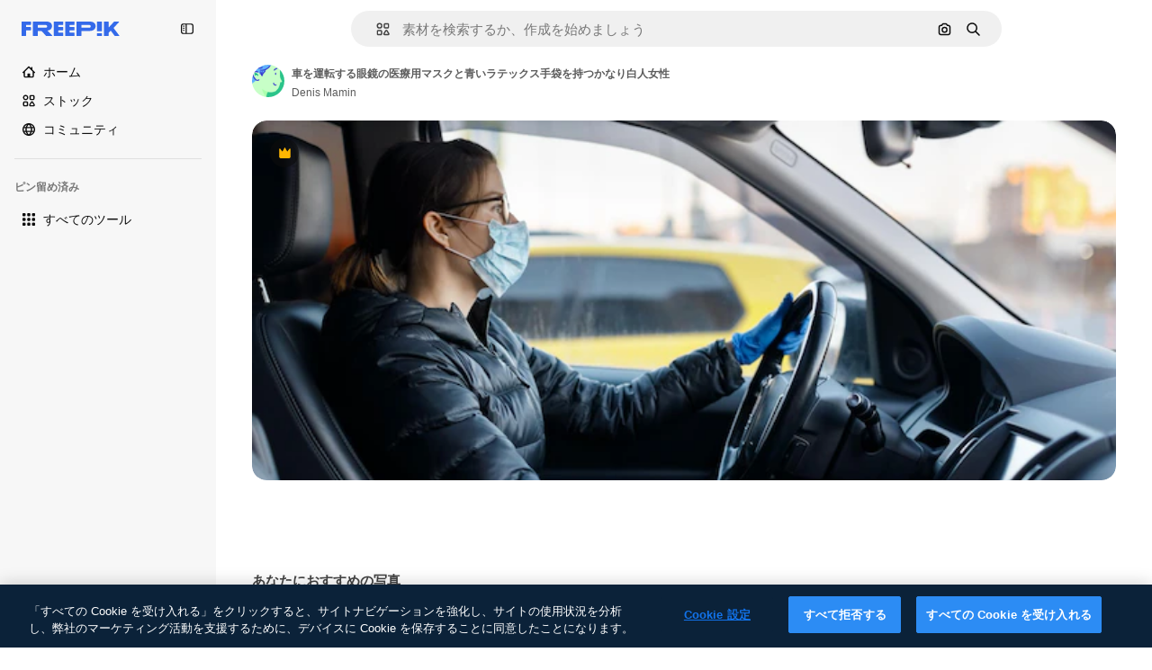

--- FILE ---
content_type: text/javascript
request_url: https://static.cdnpk.net/_next/static/chunks/2315-86583bd1efc0e6b7.js
body_size: 4761
content:
!function(){try{var e="undefined"!=typeof window?window:"undefined"!=typeof global?global:"undefined"!=typeof self?self:{},n=(new e.Error).stack;n&&(e._sentryDebugIds=e._sentryDebugIds||{},e._sentryDebugIds[n]="063dd44b-070c-49e4-b30a-f820e4302b4b",e._sentryDebugIdIdentifier="sentry-dbid-063dd44b-070c-49e4-b30a-f820e4302b4b")}catch(e){}}(),(self.webpackChunk_N_E=self.webpackChunk_N_E||[]).push([[2315,4925,544,364],{73565:function(e,n,t){"use strict";t.d(n,{P:function(){return v}});var r=t(7616),u=t(51780),c=t(1850),l=t(52983),s=t(27995);let o=()=>{let e=(0,r.b9)(s.lS),n=(0,r.b9)(s.SD),t=(0,r.b9)(s.he),c=(0,u.useRouter)();return(0,l.useCallback)(function(){let r=arguments.length>0&&void 0!==arguments[0]&&arguments[0];e(!1),n(!1),t(null),r&&c.back()},[c,t,n,e])};var a=t(25240),i=t(44932),f=t(12097);let d=()=>{let e=(0,u.useRouter)(),n=(0,a.Zk)();(0,l.useEffect)(()=>{let t=(e,t)=>{let{shallow:r}=t;r||n()};return e.events.on("routeChangeComplete",t),e.events.on("routeChangeStart",t),()=>{e.events.off("routeChangeComplete",t),e.events.off("routeChangeStart",t)}},[n,e])},v=()=>{let e=(0,a.Mr)(),n=(0,u.useRouter)(),t=(0,a.aJ)(),c=o(),l=(0,r.Dv)(s.lS),v=!!(0,r.Dv)(i.D),m=(0,f.Y)(),b=(0,a.Zk)();return d(),n.beforePopState(n=>{let{as:r,options:u}=n,{shallow:s}=u;if(m())return b(),!1;if(l)return c(),!0;if(!s)return!0;if(t&&r.endsWith(t.as))return e(null),!0;if(!v)return!0;let o=h.safeParse(r);return e(o.success?o.data:null),!1}),null},h=c.z.string().min(4).max(255).transform((e,n)=>{try{var t,r;let n=null===(r=e.split("#").shift())||void 0===r?void 0:null===(t=r.split("_").pop())||void 0===t?void 0:t.replace(".htm","");return c.z.coerce.number().parse(n).valueOf()}catch(e){return n.addIssue({code:c.z.ZodIssueCode.custom,message:"ID could not be extracted from code"}),c.z.NEVER}})},80762:function(e,n,t){"use strict";t.d(n,{E:function(){return l}});var r=t(97458),u=t(99881),c=t(60364);let l=e=>{let{hasSearchByImage:n=!0,enableShortcut:t=!0,forceShowAssetTypesInAutocomplete:l=!1,alternates:s}=e;return(0,r.jsx)(u.y,{searchBar:(0,r.jsx)(c.SearchForm,{enableShortcut:t,hasSearchByImage:n,showAssetTypesInAutocomplete:l,className:"mx-auto lg:max-w-[800px]"}),alternates:s})}},72250:function(e,n,t){"use strict";t.r(n),t.d(n,{SearchBar:function(){return r.E}});var r=t(80762)},60364:function(e,n,t){"use strict";t.r(n),t.d(n,{SearchForm:function(){return r.U}});var r=t(68115)},41571:function(e,n,t){"use strict";t.d(n,{p:function(){return r.pD},r:function(){return u}});var r=t(52215);let u="".concat(r.pD,"/collections/images/no-resources.svg")},12976:function(e,n,t){"use strict";t.d(n,{p:function(){return r.p},r:function(){return r.r}});var r=t(41571)},12510:function(e,n,t){"use strict";t.d(n,{i:function(){return N}});var r=t(97458),u=t(54606),c=t(83897),l=t(22196),s=t(58932),o=t(7616),a=t(51780),i=t.n(a),f=t(52983),d=t(23113),v=t(72538);let h=()=>{let e=(0,d.a)("lgMax"),[n,t]=(0,o.KO)(v.jL),r=(0,o.b9)(v.xk),[u,c]=(0,o.KO)(v.tL);(0,f.useEffect)(()=>{let e=()=>{r(!1)};return i().events.on("routeChangeComplete",e),()=>{i().events.off("routeChangeComplete",e)}},[r]),(0,f.useEffect)(()=>{if(e||"floating"!==u)return},[e,n,t,u,c])};var m=t(9274),b=t(99881),p=t(84925),x=t(36773),g=t(21692),j=t(20824),y=t(9376),w=t(53344),C=t.n(w),D=t(60364);let k=C()(()=>t.e(1280).then(t.bind(t,32644)).then(e=>e.Notifications),{loadableGenerated:{webpack:()=>[32644]},ssr:!1}),N=e=>{let{includeSearchBar:n,topBanner:t,alternates:a,obfuscateLanguageLinks:i,children:f}=e;h();let d=(0,o.Dv)(u.k),v=null;return"client"===d.status&&d.isLoggedIn&&(v=d.fullInfo.id),(0,r.jsx)(g.e,{brazeKey:"8086d9ee-1f81-4508-ba9f-3a661635ac90",children:(0,r.jsx)(j.X,{userId:v,waitingData:"client"!==d.status,children:(0,r.jsx)(x.V,{children:(0,r.jsxs)(l.D,{children:[(0,r.jsx)(s.J,{children:(0,r.jsx)(m.U,{enableClientSideNavigation:!0})}),(0,r.jsxs)(c.A,{children:[(0,r.jsx)(k,{}),t&&(0,r.jsx)(p.TopBanner,{...t}),n&&(0,r.jsx)("div",{className:"sticky top-0 z-[1] bg-surface-0",children:(0,r.jsx)(b.y,{searchBar:(0,r.jsx)(D.SearchForm,{hasSearchByImage:!0,showAssetTypesInAutocomplete:!0,className:"mx-auto lg:max-w-[800px]"}),alternates:a})}),f,(0,r.jsx)(y.$,{alternates:a,obfuscateLanguageLinks:i})]})]})})})})}},27995:function(e,n,t){"use strict";t.d(n,{P1:function(){return o},SD:function(){return l},he:function(){return c},lS:function(){return u},sz:function(){return s}});var r=t(24399);let u=(0,r.cn)(!1),c=(0,r.cn)(null),l=(0,r.cn)(!1),s=(0,r.cn)(!1),o=(0,r.cn)(0)},90925:function(e,n,t){"use strict";t.d(n,{i:function(){return c}});var r=t(7616),u=t(44932);let c=()=>(0,r.KO)(u.Lq)},73701:function(e,n,t){"use strict";t.d(n,{Z:function(){return l}});var r=t(7616),u=t(52983),c=t(44932);let l=()=>{let e=(0,r.b9)(c.D),n=(0,r.b9)(c.Gs),t=(0,r.b9)(c.d2);return(0,u.useCallback)(()=>{t(null),e(null),n(null)},[n,e,t])}},23305:function(e,n,t){"use strict";t.d(n,{a:function(){return c}});var r=t(7616),u=t(44932);let c=()=>(0,r.Dv)(u.d2)},28372:function(e,n,t){"use strict";t.d(n,{b:function(){return c}});var r=t(7616),u=t(44932);let c=()=>(0,r.Dv)(u.D)},21488:function(e,n,t){"use strict";t.d(n,{l:function(){return l}});var r=t(7616),u=t(44932),c=t(28372);let l=()=>{let e=(0,c.b)(),n=(0,r.Dv)(u.yr);return e?n(e):null}},25240:function(e,n,t){"use strict";t.d(n,{iA:function(){return r.i},Zk:function(){return u.Z},CY:function(){return v},oL:function(){return p},aJ:function(){return x.a},Mr:function(){return d},yd:function(){return g},bA:function(){return f.b}});var r=t(90925),u=t(73701),c=t(7616),l=t(51780),s=t(52983),o=t(44932),a=t(21488);let i=()=>{let e=(0,a.l)(),n=(0,c.Dv)(o.rQ);return e?n(e):null};var f=t(28372);let d=()=>(0,c.b9)(o.D),v=e=>{let n=d(),t=b(),r=h(),u=m(),l=(0,c.b9)(o.yr),i=(0,a.l)(),f=(0,s.useCallback)(c=>{let s=r(c);if(!s)return;let{resource:o,newPosition:a}=s;return()=>{!t()&&(u(e(o,a)),n(o.id),i&&l(o.id,i))}},[r,t,e,u,n,i,l]);return{previousResource:f("previous"),nextResource:f("next")}},h=()=>{let e=(0,f.b)(),n=i();return(0,s.useCallback)(t=>{if(!n)return null;let r=n.filter(e=>"ads"!==e.name),u=r.findIndex(n=>n.id===e);if(-1===u)return null;let c=u+("previous"===t?-1:1),l=r[c];return l?{resource:l,newPosition:c}:null},[n,e])},m=()=>{let{push:e,pathname:n,query:t}=(0,l.useRouter)();return(0,s.useCallback)(r=>{e({pathname:n,query:t},r,{shallow:!0,scroll:!1})},[n,e,t])},b=()=>{let e=(0,s.useRef)(0);return(0,s.useCallback)(()=>{let n=Date.now(),t=n-e.current<1e3;return t||(e.current=n),t},[])},p=()=>{let e=(0,l.useRouter)(),n=(0,c.b9)(o.d2),[t,r]=(0,c.KO)(o.D),u=(0,c.b9)(o.rQ),a=(0,c.b9)(o.yr);return(0,s.useCallback)((c,l,s)=>{if(null===t&&null!==c){let{pathname:t,search:r,hash:u}=document.location;n({pathname:e.pathname,query:e.query,as:"".concat(t).concat(r).concat(u)})}r(c),u(s,l),a(c,s)},[t,r,u,a,n,e.pathname,e.query])};var x=t(23305);let g=()=>{let e=i(),n=(0,f.b)();if(e)return e.find(e=>e.id===n)}},44932:function(e,n,t){"use strict";t.d(n,{D:function(){return u},Db:function(){return f},G4:function(){return d},Gs:function(){return c},Lq:function(){return i},d2:function(){return a},rQ:function(){return l},yr:function(){return o}});var r=t(24399);let u=(0,r.cn)(null),c=(0,r.cn)(null),l=(0,r.cn)(e=>n=>{var t;return(null!==(t=e(c))&&void 0!==t?t:{})[n]},(e,n,t,r)=>{var u;let l=null!==(u=e(c))&&void 0!==u?u:{};n(c,{...l,[t]:r})}),s=(0,r.cn)(null),o=(0,r.cn)(e=>n=>{var t;return(null!==(t=e(s))&&void 0!==t?t:{})[n]},(e,n,t,r)=>{var u;let c=null!==(u=e(s))&&void 0!==u?u:{};n(s,{...c,[t]:r})}),a=(0,r.cn)(null),i=(0,r.cn)(!1),f=(0,r.cn)(null),d=(0,r.cn)(null)},59551:function(e,n,t){"use strict";t.d(n,{E$:function(){return l},Er:function(){return o},Kv:function(){return s},MM:function(){return c},fN:function(){return a},ok:function(){return u},vv:function(){return r}});let r=4,u=3e5,c="1000px",l=500,s=.1,o=6e5,a=24},93131:function(e,n,t){"use strict";t.d(n,{D2:function(){return s},WM:function(){return o},ef:function(){return a},hE:function(){return l},jp:function(){return i},nu:function(){return c}});var r=t(24399),u=t(59551);let c=(0,r.cn)(1),l=(0,r.cn)(1),s=(0,r.cn)(1),o=(0,r.cn)(0),a=(0,r.cn)(""),i=(0,r.cn)(e=>e(c)<u.vv)},89507:function(e,n,t){"use strict";var r=t(97458);n.Z=e=>(0,r.jsx)("svg",{xmlns:"http://www.w3.org/2000/svg",viewBox:"0 0 14 14",width:16,height:16,"aria-hidden":!0,...e,children:(0,r.jsx)("path",{d:"M9.266 6.262h2.625c.829 0 1.504-.675 1.504-1.504V2.133c0-.83-.675-1.504-1.504-1.504H9.266c-.83 0-1.504.674-1.504 1.504v2.625c0 .83.675 1.504 1.504 1.504m-.137-4.13c0-.075.061-.136.137-.136h2.625c.075 0 .136.061.136.137v2.625a.137.137 0 0 1-.136.137H9.266a.137.137 0 0 1-.137-.137zM4.727 7.739H2.102c-.83 0-1.504.675-1.504 1.504v2.625c0 .83.674 1.504 1.504 1.504h2.625c.829 0 1.503-.675 1.503-1.504V9.242c0-.83-.674-1.504-1.503-1.504m.136 4.13a.137.137 0 0 1-.136.136H2.102a.137.137 0 0 1-.137-.137V9.242c0-.075.061-.137.137-.137h2.625c.075 0 .136.062.136.137zM3.47.491A2.957 2.957 0 0 0 .516 3.445a2.957 2.957 0 0 0 2.953 2.953 2.957 2.957 0 0 0 2.953-2.953A2.957 2.957 0 0 0 3.469.492m0 4.54a1.59 1.59 0 0 1-1.586-1.587c0-.874.711-1.586 1.586-1.586.874 0 1.586.712 1.586 1.586s-.712 1.586-1.586 1.586m10.098 6.131-1.84-2.961a1.38 1.38 0 0 0-1.177-.655c-.482 0-.921.245-1.176.655l-1.84 2.961c-.266.43-.28.971-.033 1.413.244.44.708.713 1.21.713h3.679c.502 0 .965-.273 1.21-.713a1.4 1.4 0 0 0-.034-1.413m-1.17.758H8.705l-.007-.036 1.84-2.962h.029l1.84 2.962z"})})},34428:function(e,n,t){"use strict";var r=t(97458);n.Z=e=>(0,r.jsx)("svg",{xmlns:"http://www.w3.org/2000/svg",viewBox:"-49 141 512 512",width:16,height:16,"aria-hidden":!0,...e,children:(0,r.jsx)("path",{d:"M-24 422h401.645l-72.822 72.822c-9.763 9.763-9.763 25.592 0 35.355 9.763 9.764 25.593 9.762 35.355 0l115.5-115.5a25 25 0 0 0 0-35.355l-115.5-115.5c-9.763-9.762-25.593-9.763-35.355 0-9.763 9.763-9.763 25.592 0 35.355l72.822 72.822H-24c-13.808 0-25 11.193-25 25S-37.808 422-24 422"})})},84925:function(e,n,t){"use strict";t.r(n),t.d(n,{TopBanner:function(){return d}});var r=t(97458),u=t(25983),c=t(14657),l=t(770),s=t(34428),o=t(10893),a=t(40197);let i=e=>{let{label:n,...t}=e,{t:u}=(0,o.$G)("common");return(0,r.jsx)("span",{className:"$rounded-sm $bg-grayEbony $px-5 $py-2 $text-sm $font-semibold $capitalize $text-white",...t,children:null!=n?n:u("new")})};t(17877);var f=(0,t(22319).c)({defaultClassName:"_a5ehco0",variantClassNames:{variant:{default:"bg-surface-0 text-surface-foreground-0",pricing:"bg-gradient-to-r from-[#4285F4] to-[#2DAEB8] text-white"}},defaultVariants:{variant:"default"},compoundVariants:[]});let d=e=>{var n,t,d;let{translationsContext:v,description:h,link:m,hideBadgeMobile:b,badgeLabel:p="badgeLabel",variant:x="default",customClassname:g,showBadge:j=!0}=e,{t:y}=(0,o.$G)(v),w=(0,u.L3)()(null!==(n=null==m?void 0:m.url.split("#")[0])&&void 0!==n?n:""),C="".concat(w,"#").concat(null!==(t=null==m?void 0:m.url.split("#")[1])&&void 0!==t?t:"");return(0,r.jsxs)("div",{className:(0,a.m6)("relative flex items-center justify-center gap-3 px-6 py-3",f({variant:x}),g),children:[j&&(0,r.jsx)(i,{label:y(p),className:"inline-flex h-6 items-center justify-center rounded border border-neutral-75 bg-transparent px-2 text-xs font-medium uppercase text-neutral-75 ".concat(b?"hidden xs:block":"")}),(0,r.jsx)("p",{className:"".concat("default"===x?"hidden sm:block":""," text-sm font-normal"),children:(0,r.jsx)(o.cC,{i18nKey:h,ns:v,components:{strong:(0,r.jsx)("strong",{})}})}),m&&(0,r.jsxs)(c.gg,{as:"a",href:C,color:"custom",size:"xs","data-cy":"top-banner-link",className:"text-surface-foreground-0",children:[(0,r.jsx)("span",{className:"block font-semibold md:hidden",children:(0,r.jsx)(o.cC,{i18nKey:null!==(d=m.labelMobile)&&void 0!==d?d:m.label,ns:v,components:{strong:(0,r.jsx)("strong",{})}})}),(0,r.jsx)("span",{className:"hidden font-semibold md:block",children:(0,r.jsx)(o.cC,{i18nKey:m.label,ns:v,components:{strong:(0,r.jsx)("strong",{})}})}),(0,r.jsx)(l.J,{as:s.Z,className:"ml-3"})]})]})}},4139:function(e,n,t){"use strict";t.d(n,{B:function(){return l},M:function(){return s}});var r=t(97458),u=t(52983);let c=(0,u.createContext)(e=>e),l=e=>{let{children:n,fixerUrl:t}=e;return(0,r.jsx)(c.Provider,{value:t,children:n})},s=()=>(0,u.useContext)(c)},55287:function(e,n,t){"use strict";t.d(n,{t:function(){return s}});var r=t(25983),u=t(51780),c=t(52983),l=t(4139);let s=function(){let{withQuery:e=!0,withParams:n=!1,replacePaths:t=!1,onlyQuery:s=!1}=arguments.length>0&&void 0!==arguments[0]?arguments[0]:{},{domain:o,routes:a}=(0,r.Vx)(),{asPath:i}=(0,u.useRouter)(),[f,d]=i.split("#"),[v,h]=f.split("?"),m=(0,l.M)();return(0,c.useMemo)(()=>{if(s)return h;let r=m(v),u=a&&t?r.split("/").reduce((e,n)=>n.length>0?"".concat(e).concat(a["/".concat(n)]||"/".concat(n)):e,""):r;return"".concat(o).concat(u).concat(e&&h?"?".concat(h):"").concat(d&&n?"#".concat(d):"")},[o,m,d,s,v,h,t,a,n,e])}},65122:function(e,n,t){"use strict";t.d(n,{e:function(){return u}});var r=t(8147);let u=()=>{let e=(0,r.H)();return!!(null==e?void 0:e.permissions.canDownloadResourcePremium)}},56106:function(e,n,t){"use strict";t.d(n,{H:function(){return u}});var r=t(65122);let u=()=>(0,r.e)()},25835:function(e,n,t){"use strict";t.d(n,{j:function(){return u}});var r=t(52983);let u=()=>((0,r.useEffect)(()=>{document.documentElement.scrollTop=0},[]),null)},17877:function(){}}]);

--- FILE ---
content_type: text/javascript
request_url: https://static.cdnpk.net/_next/static/chunks/5448.df7050ad33ed39d7.js
body_size: 10355
content:
!function(){try{var e="undefined"!=typeof window?window:"undefined"!=typeof global?global:"undefined"!=typeof self?self:{},t=(new e.Error).stack;t&&(e._sentryDebugIds=e._sentryDebugIds||{},e._sentryDebugIds[t]="6c50f46b-9501-4591-8e0f-2f2a48a93052",e._sentryDebugIdIdentifier="sentry-dbid-6c50f46b-9501-4591-8e0f-2f2a48a93052")}catch(e){}}();"use strict";(self.webpackChunk_N_E=self.webpackChunk_N_E||[]).push([[5448],{87591:function(e,t,r){r.d(t,{L:function(){return u}});var n=r(97458),o=r(770),a=r(79029),i=r(40197);let u=e=>{let{creditCost:t,className:r}=e;return!t||t<=0?null:(0,n.jsxs)("span",{className:(0,i.m6)("inline-flex items-center gap-1 rounded bg-surface-3 px-1.5 py-0.5 text-xs font-medium leading-tight text-neutral-900 dark:text-white",r),"data-cy":"credit-cost-badge","aria-label":"".concat(t," credits"),children:[(0,n.jsx)(o.J,{as:a.Z,className:"size-3"}),t]})}},50829:function(e,t,r){r.d(t,{C:function(){return o}});var n=r(2394);let o=()=>(0,n.E)()},26013:function(e,t,r){r.d(t,{Nb:function(){return o},YS:function(){return n.YS},aD:function(){return n.aD},tw:function(){return a},xr:function(){return i}});var n=r(11031);let o="$rounded-[8px] $shadow-[0_0_60px_rgba(34,_34,_34,_0.25)] $bg-surface-0 dark:bg-surface-1 $z-[2] $overflow-hidden $flex $flex-col",a="$bg-transparent hover:$bg-surface-2 $px-[20px] $py-[10px] $cursor-pointer $sprinkles-text-xs $text-surface-foreground-2 $flex $gap-[10px] $items-center outline-none",i="$text-white dark:text-surface-1"},11031:function(e,t,r){r.d(t,{Mw:function(){return l},VX:function(){return o},YS:function(){return a},aD:function(){return u}});var n=r(57291);let o=10,a=(0,n.j)("absolute right-4 top-4 flex flex-col gap-2 transition-all",{variants:{calculating:{true:"opacity-0",false:""}},defaultVariants:{calculating:!1}}),i="flex justify-center items-center rounded-full size-10 shadow-[0_0_60px_rgba(34,_34,_34,_0.25)] bg-surface-0 hover:bg-surface-3 text-surface-foreground-0",u=(0,n.cx)(i,"size-10 rounded-full"),l=(0,n.cx)(i,"size-[35px] rounded-full")},63123:function(e,t,r){r.d(t,{CC:function(){return o},KW:function(){return i},NG:function(){return n},jN:function(){return a}});let n=124,o=180,a=140,i=160},70870:function(e,t,r){r.d(t,{n:function(){return a}});var n=r(2209),o=r(52983);let a=e=>{let[t,r]=(0,o.useState)({height:null,width:null}),a=(0,o.useCallback)(()=>{let t=null==e?void 0:e.current;if(!t)return;let{width:n,height:o}=t.getBoundingClientRect();r({width:n,height:o})},[e]),i=(0,n.y)(a,500);return(0,o.useEffect)(()=>{a();let t=null==e?void 0:e.current,r=new ResizeObserver(i);return t&&r.observe(t),()=>{t&&r.unobserve(t)}},[i,a,e]),t}},29085:function(e,t,r){r.d(t,{Q:function(){return n}});let n=(0,r(52983).createContext)(null)},20339:function(e,t,r){r.d(t,{l:function(){return u}});var n=r(97458),o=r(65122),a=r(52983),i=r(29085);let u=e=>{let{children:t,thumbnailHeight:r}=e,[u,l]=(0,a.useState)(!1),s=(0,o.e)(),c=(0,a.useCallback)(()=>{s||r<90||l(!0)},[s,r]),d=(0,a.useCallback)(()=>{l(!1)},[]),f=(0,a.useMemo)(()=>({attributionEnabled:u,showAttribution:c,hideAttribution:d,thumbnailHeight:r}),[u,d,c,r]);return(0,a.useEffect)(()=>{u&&setTimeout(()=>{d()},15e3)},[u,d]),(0,n.jsx)(i.Q.Provider,{value:f,children:t})}},50987:function(e,t,r){r.d(t,{J:function(){return a}});var n=r(52983),o=r(29085);let a=()=>{let e=(0,n.useContext)(o.Q);if(null===e)throw Error("useAttributionThumbnailState must be used within a AttributionThumbnailContext");return e}},52294:function(e,t,r){r.d(t,{N:function(){return s}});var n=r(97458),o=r(770),a=r(9249),i=r(24985),u=r(10893),l=r(59470);let s=()=>{let{t:e}=(0,u.$G)("common");return(0,n.jsxs)("span",{className:l.q,children:[(0,n.jsx)(a.T,{children:e("generatedByAI")}),(0,n.jsx)(o.J,{as:i.Z,size:"sm",className:"$text-white"})]})}},4784:function(e,t,r){r.d(t,{s:function(){return c}});var n=r(97458),o=r(86101),a=r(770),i=r(9249),u=r(41952),l=r(10893),s=r(70654);let c=()=>{let{t:e}=(0,l.$G)("detail");return(0,n.jsx)(o.u,{side:"bottom",trigger:(0,n.jsxs)("span",{className:s.z7,children:[(0,n.jsx)(i.T,{children:"Premium"}),(0,n.jsx)(a.J,{as:u.Z,size:"base",className:"text-white"})]}),backgroundColor:"grayEbony",colorText:"white",zIndex:2,hideOnLeaveHover:!0,className:s.Db,arrowClassName:s.Ri,defaultPadding:!1,children:e("checkedCrownTooltip")})}},70654:function(e,t,r){r.d(t,{Db:function(){return o},Ri:function(){return a},z7:function(){return n}});let n="flex size-[29px] items-center justify-center rounded-full",o="max-w-[200px] p-2 text-center",a="text-surface-foreground-0"},41776:function(e,t,r){r.d(t,{w:function(){return g}});var n=r(97458),o=r(86101),a=r(54455),i=r(770),u=r(9249),l=r(83273),s=r(10893),c=r(49558),d=r(52983),f=r(65724);let m=e=>{let{children:t,location:r,category:o,action:a,urlParams:i,className:u,onButtonClick:l=()=>void 0,resourceData:s,modalType:m="premiumContent"}=e,v=(0,f.W)(),g=(0,d.useMemo)(()=>({category:o,location:r,action:a,resource_id:s.id}),[a,o,s.id,r]),[b,p]=(0,c.n9)(g);return(0,d.useEffect)(()=>{b()},[b]),(0,n.jsx)("button",{className:u,onClick:()=>{l(),p(),v({checkoutQueryParams:i,modalType:m,resourceData:s,origin:r})},children:t})};var v=r(70654);let g=e=>{let{resource:t,urlParams:r,category:c}=e,{t:d}=(0,s.$G)(["common","detail"]),f=(0,a.E)(),g=(0,n.jsxs)("span",{className:v.z7,"data-cy":"search-results-crown",children:[(0,n.jsx)(u.T,{children:"Premium"}),(0,n.jsx)(i.J,{as:l.Z,size:"sm",className:"$text-yellowPremium"})]});return(0,n.jsxs)(o.u,{side:"bottom",trigger:g,backgroundColor:"grayEbony",colorText:"white",zIndex:2,className:v.Db,defaultPadding:!1,arrowClassName:v.Ri,children:[d("detail:premiumCrownTooltip")," ",(0,n.jsx)(m,{className:"$text-yellowSin inline-flex text-sm font-semibold",location:"thumbnail",urlParams:r,category:c,action:f?"upgrade":"get_plan",resourceData:t,children:d(f?"common:upgrade":"common:goPremium")})]})}},59470:function(e,t,r){r.d(t,{q:function(){return n}});let n="flex size-8 items-center justify-center rounded-full bg-overlay-dialog"},1070:function(e,t,r){r.d(t,{h:function(){return o}});var n=r(52983);let o=e=>{let{containerRef:t,isOpen:r,onClose:o}=e;(0,n.useEffect)(()=>{let e=null==t?void 0:t.current;if(e&&r)return e.addEventListener("mouseleave",o),()=>{e.removeEventListener("mouseleave",o)}},[t,o,r])}},3999:function(e,t,r){r.d(t,{u:function(){return a}});var n=r(80847),o=r(73527);let a=e=>{let{previewUrl:t,additionalParams:r={}}=e,a=(0,o.f)(),i={...r,...a?{w:"740",q:"80"}:{q:"80"}};return(0,n.o)(t,i)}},18666:function(e,t,r){r.d(t,{B:function(){return m}});var n=r(97458),o=r(86101),a=r(23113),i=r(79235),u=r(97374),l=r(770),s=r(9249),c=r(44854),d=r(10893),f=r(1703);let m=e=>{let{id:t,name:r,type:m,buttonClassName:v,labelClassName:g,preview:b,inThumbnail:p=!1,showLabel:h=!1,tooltipProps:x={},trigger:w,as:y}=e,{t:j}=(0,d.$G)("detailCommon"),_=(0,i.nD)(),C=(0,a.a)("lgMax"),E=(0,f.E)({id:t,name:r,type:m,preview:b,inThumbnail:p}),k=j("viewSimilar");if(w)return(0,n.jsx)(u.fC,{onClick:E,children:w});let N=(0,n.jsxs)(null!=y?y:"button",{...y?{dataCy:"view-similar-button"}:{"data-cy":"view-similar-button"},className:v,onClick:E,children:[(0,n.jsx)(s.T,{children:k}),(0,n.jsx)(l.J,{as:c.Z,size:"base"}),h&&(0,n.jsx)("span",{className:g,children:k})]});return C||h?N:(0,n.jsx)(o.u,{...x,trigger:(0,n.jsx)("div",{children:N}),triggerAsChild:!0,hideOnLeaveHover:!0,container:_.current,children:k})}},1703:function(e,t,r){r.d(t,{E:function(){return u}});var n=r(9036),o=r(73701),a=r(12533),i=r(2983);let u=e=>{let{id:t,name:r,type:u,preview:{width:l,height:s,url:c},inThumbnail:d=!1}=e,f=(0,a.z)(c,l,s),m=(0,o.Z)(),v=(0,n.fD)({event_name:d?"similar_images_thumbnail":"similar_images",file_id:t.toString(),file_name:r,content_group2:u,search_logic_applied:"similar_images"});return async e=>{e.preventDefault(),e.stopPropagation(),(0,i.B)(u,"view_similar"),v(),m(),await f({type:u,discoverSimilarResourceId:t})}}},38012:function(e,t,r){r.d(t,{p:function(){return n}});let n=(0,r(57291).cx)("focus:bg-surface-0/30 pointer-events-auto flex h-10 cursor-pointer items-center justify-center gap-2 rounded-full bg-surface-0 text-xs font-semibold text-surface-foreground-0 hover:bg-surface-3")},17722:function(e,t,r){r.d(t,{B:function(){return i}});var n=r(97458),o=r(86101),a=r(10893);let i=e=>{let{blockStatus:t=!1,children:r,align:i,container:u,side:l="top"}=e,{t:s}=(0,a.$G)(["common","funnelModal"]);return(0,n.jsx)(o.u,{trigger:r,showTooltip:!!t,colorText:"white",backgroundColor:"grayOxford",rounded:!0,align:i,container:u,side:l,children:s("resource"===t?"common:handlePremiumResourceEnterprise":"funnelModal:contactWithAdminTitle")})}},53003:function(e,t,r){r.d(t,{c:function(){return g}});var n=r(97458),o=r(62758),a=r(33523),i=r(58058),u=r.n(i),l=r(10893),s=r(52983),c=r(37930),d=r(61462),f=r(93682),m=r(68464);let v=(0,s.memo)(e=>{let{item:t,categoryGAEvent:r,fromElement:o}=e,[i,u]=(0,s.useState)(!1),l=(0,s.useRef)(null),d=(0,s.useRef)(!1),m=(0,s.useMemo)(()=>{let e=t.preview.width/t.preview.height;return f.w*e},[t.preview.width,t.preview.height]);return(0,s.useEffect)(()=>{let e=new IntersectionObserver(e=>{let[t]=e;t.isIntersecting&&!d.current&&(d.current=!0,u(!0))},{root:null,rootMargin:"0px 50px",threshold:.1}),t=l.current;return t&&e.observe(t),()=>{t&&e.unobserve(t),e.disconnect()}},[]),(0,n.jsx)("div",{ref:l,children:i?(0,n.jsx)(c.RelatedThumbnail,{item:t,categoryGAEvent:r,fromElement:o}):(0,n.jsx)("div",{className:"relative block cursor-pointer overflow-hidden rounded",children:(0,n.jsx)(a.O.Rect,{style:{width:m,height:f.w}})})})});v.displayName="LazyThumbnail";let g=e=>{let{title:t,link:r,url:a,items:i,categoryGAEvent:s,fromElement:c,className:f}=e,{t:g}=(0,l.$G)("common");return i&&0!==i.length?(0,n.jsxs)("div",{"data-testid":"detail-carousel-".concat(t),className:f,children:[(0,n.jsxs)("div",{className:m.zY,children:[(0,n.jsx)("p",{className:m.TN,role:"heading","aria-level":4,children:t}),r&&a&&(0,n.jsx)(u(),{href:a,className:m.p4,children:r})]}),(0,n.jsx)(d.b,{items:i,fromView:"detail",children:(0,n.jsx)(o.z,{arrowPrevAriaLabel:g("previous"),arrowNextAriaLabel:g("next"),children:i.map(e=>(0,n.jsx)(v,{item:e,categoryGAEvent:s,fromElement:c},e.id))})})]}):null}},61890:function(e,t,r){r.r(t),r.d(t,{DetailRelatedCrossSelling:function(){return d}});var n=r(97458),o=r(10893),a=r(53003),i=r(13936);let u={photo:"relatedPhotos",vector:"relatedVectors",psd:"relatedPSD",template:"relatedTemplates"},l={photo:"youMightAlsoLikePhotos",vector:"youMightAlsoLikeVectors",psd:"youMightAlsoLikePSD"},s={photo:"cross_selling__photo",vector:"cross_selling__vector",psd:"cross_selling__psd",template:"cross_selling__template"},c={photo:"related-cross-sell-photo",vector:"related-cross-sell-vector",psd:"related-cross-sell-psd",template:"related-cross-sell-template"},d=e=>{var t,r,d;let{crossSellType:f,order:m,items:v,type:g,id:b,className:p}=e,{t:h}=(0,o.$G)("detailCommon"),x=null!==(t=c[f])&&void 0!==t?t:"";if((0,i.U)({resourceId:b,relatedSection:x,resourcesIds:null!==(r=null==v?void 0:v.map(e=>{let{id:t}=e;return t}))&&void 0!==r?r:[],type:g,order:m}),!v)return null;let w=g===f?l:u;return(0,n.jsx)(a.c,{title:h(null!==(d=w[f])&&void 0!==d?d:""),items:v,categoryGAEvent:x,fromElement:s[f],className:p})}},13936:function(e,t,r){r.d(t,{U:function(){return l}});var n=r(29456),o=r(26219),a=r(52983),i=r(7009);let u=e=>{let{resourceId:t,relatedSection:r,resourcesIds:n,type:a,walletIdParam:i,order:u=0}=e,l=n.join("&"),s="send&event&detail&".concat(t,"&").concat(a,"&").concat(r,"&").concat(u,"&").concat(l).concat(i);(0,o.O)(s)},l=e=>{let{resourceId:t,relatedSection:r,resourcesIds:o,type:l,order:s}=e,c=(0,i.J)(),d=(0,n.H)(),[f,m]=(0,a.useState)(!1);(0,a.useEffect)(()=>{o.length&&d&&!f&&(u({resourceId:t,relatedSection:r,resourcesIds:o,type:l,walletIdParam:c,order:s}),m(!0))},[t,r,o,l,c,d,f,s])}},63081:function(e,t,r){r.d(t,{Bm:function(){return a},Ej:function(){return o}});var n=r(7858);let o="resource_detail",a=[o,"freepik_web_download_limit"];Object.values(n.a2)},80751:function(e,t,r){r.d(t,{H:function(){return i}});var n=r(2394),o=r(52983),a=r(27310);let i=()=>{let e=(0,n.E)(),t=(0,a.C)();return(0,o.useCallback)(r=>{let{tool:n,canUserDownloadResource:o}=r,a=t(n),i=!a&&e,u=!o&&e,l=!1;return i?l="tool":u&&(l="resource"),{canUseTool:a,blockStatus:l}},[t,e])}},93898:function(e,t,r){r.d(t,{B:function(){return n}});let n=(0,r(52983).createContext)({})},80847:function(e,t,r){r.d(t,{o:function(){return m}});let n={anonymous:"anonymous",premium:"payment"};var o=r(2606),a=r(68147),i=r(91394),u=r(56106),l=r(96986),s=r(52983),c=r(70730),d=r(80144);let f={premium:"P",nonPremium:"R"},m=(e,t)=>{let r=(0,l.P)(),m=(0,i.d)(),v=(0,a.I)(),g=(0,u.H)(),b=(0,o.A)(),p=(0,c.I)(),{searchTrackingCode:h}=(0,d.i)(),x=(0,s.useMemo)(()=>{let e=new URLSearchParams;if(r&&r.userType!==n.anonymous&&r.userId){let t=f[r.userType===n.premium?"premium":"nonPremium"];e.append("uid","".concat(t).concat(r.userId))}else if(b&&m){let t=f[g?"premium":"nonPremium"];e.append("uid","".concat(t).concat(v))}return p&&e.append("ga",p),h&&e.append("semt",h),t&&Object.keys(t).forEach(r=>e.append(r,t[r])),e.toString()},[t,p,b,m,g,h,v,r]);return"".concat(e).concat(x?"?".concat(x):"")}},80144:function(e,t,r){r.d(t,{i:function(){return a}});var n=r(52983),o=r(93898);let a=()=>(0,n.useContext)(o.B)},35103:function(e,t,r){r.d(t,{O:function(){return a}});var n=r(2394),o=r(65122);let a=e=>{let t=(0,o.e)(),r=(0,n.E)();return!(!e||t)&&!!r&&"resource"}},73527:function(e,t,r){r.d(t,{f:function(){return a}});var n=r(85e3);let o=["icon","font"],a=()=>{let e=(0,n.Jn)("type");return!(e&&o.includes(e))}},36244:function(e,t,r){r.d(t,{G:function(){return a}});var n=r(51780),o=r(95733);let a=()=>{let{query:e}=(0,n.useRouter)();return(0,o.E)()?Number(e.item_id):void 0}},95733:function(e,t,r){r.d(t,{E:function(){return o}});var n=r(51780);let o=()=>{let{query:e}=(0,n.useRouter)();return!!e.item_id&&!isNaN(Number(e.item_id))&&Number(e.item_id)>0}},47152:function(e,t,r){r.d(t,{T:function(){return i},U:function(){return u}});var n=r(97458),o=r(52983);let a=(0,o.createContext)({isCollapsed:null}),i=e=>{let{isCollapsed:t,children:r}=e,i=(0,o.useMemo)(()=>({isCollapsed:t}),[t]);return(0,n.jsx)(a.Provider,{value:i,children:r})},u=()=>(0,o.useContext)(a)},61462:function(e,t,r){r.d(t,{b:function(){return a}});var n=r(97458),o=r(40409);let a=e=>{let{children:t,...r}=e;return(0,n.jsx)(o.t.Provider,{value:r,children:t})}},41581:function(e,t,r){r.d(t,{t:function(){return a}});var n=r(26219),o=r(52983);let a=(e,t)=>(0,o.useCallback)(()=>{let r="send&event&image-error&".concat(e,"&").concat(t);(0,n.O)(r)},[e,t])},3223:function(e,t,r){r.d(t,{z:function(){return i}});var n=r(52983),o=r(80144);let a={ai:"regular",photo:"regular",vector:"regular",psd:"regular",icon:"icon",template:"template",mockup:"mockup",video:"video","3d":"3d"},i=e=>{let{id:t,type:r,premium:i,position:u}=e,{vertical:l,addEventTrackerToQueue:s}=(0,o.i)();return(0,n.useCallback)(()=>{var e;let n={item_id:t.toString(),is_premium_item:i?"1":"0",position:u.toString(),item_supertype:null!==(e=a[r])&&void 0!==e?e:r,vertical:null!=l?l:r};null==s||s(n)},[s,t,u,i,r,l])}},72570:function(e,t,r){r.d(t,{_:function(){return a}});var n=r(52983);let o=n.useLayoutEffect,a=e=>{let[t,r]=(0,n.useState)(!e),a=(0,n.useRef)(e);o(()=>{a.current!==e&&(a.current=e,r(!0))},[e]);let i=(0,n.useCallback)(()=>r(!1),[]);return(0,n.useMemo)(()=>({isLoading:t,loaded:i}),[t,i])}},25350:function(e,t,r){r.d(t,{z:function(){return l}});var n=r(97458),o=r(97374),a=r(52983),i=r(40197);let u=(0,r(57291).j)(["flex items-center justify-center gap-2 rounded font-medium transition duration-150 ease-in-out","disabled:cursor-not-allowed disabled:opacity-50","disabled:aria-pressed:cursor-default disabled:aria-pressed:opacity-100","focus-visible:outline focus-visible:outline-2 focus-visible:outline-offset-2 focus-visible:outline-surface-border-alpha-1","active:outline-none","text-nowrap"],{variants:{size:{sm:"h-8 px-4 text-xs",md:"h-10 px-4 text-sm",lg:"h-12 px-6 text-base"},shape:{rectangle:"rounded-lg",rounded:"rounded-full"},variant:{primary:["bg-primary-0 text-primary-foreground-0 aria-pressed:bg-primary-2","hover:bg-primary-1 disabled:hover:bg-primary-0","active:bg-primary-2 disabled:active:bg-primary-0"],secondary:["bg-secondary-0 text-secondary-foreground-0 aria-pressed:bg-secondary-2","hover:bg-secondary-1 disabled:hover:bg-secondary-0","active:bg-secondary-2 disabled:active:bg-secondary-0"],tertiary:["bg-default-0 text-default-foreground-0 aria-pressed:bg-default-2","hover:bg-default-1 disabled:hover:bg-default-0","active:bg-default-2 disabled:active:bg-default-0"],outline:["border border-outline-border-0 bg-outline-0 text-outline-foreground-0 aria-pressed:bg-outline-1","hover:border-outline-border-1 hover:bg-outline-0 disabled:hover:border-outline-border-0","active:border-outline-border-2 active:bg-outline-1 disabled:active:border-outline-border-0 disabled:active:bg-outline-0"],default:["bg-surface-0 text-default-foreground-0 aria-pressed:bg-surface-2","hover:bg-surface-1 disabled:hover:bg-surface-0","active:bg-surface-3 disabled:active:bg-surface-0"],ghost:["bg-ghost-0 text-ghost-foreground-0 aria-pressed:bg-ghost-2","hover:bg-ghost-1 disabled:hover:bg-ghost-0","active:bg-ghost-2 disabled:active:bg-ghost-0"],premium:["bg-premium-0 text-premium-foreground-0 aria-pressed:bg-premium-2","hover:bg-premium-1 disabled:hover:bg-premium-0","active:bg-premium-2 disabled:active:bg-premium-0"],destructive:["bg-destructive-0 text-destructive-foreground-0 aria-pressed:bg-destructive-1","hover:bg-destructive-1 disabled:hover:bg-destructive-0","active:bg-destructive-1 disabled:active:bg-destructive-0"],custom:null}},defaultVariants:{variant:"primary",size:"md",shape:"rectangle"}}),l=(0,a.forwardRef)(function(e,t){let{className:r,variant:a,size:l,shape:s,asChild:c=!1,...d}=e,f=c?o.g7:"button";return(0,n.jsx)(f,{ref:t,className:(0,i.m6)(u({variant:a,size:l,shape:s}),r),...d})})},44022:function(e,t,r){r.d(t,{h:function(){return l}});var n=r(97458),o=r(97374),a=r(52983),i=r(40197);let u=(0,r(57291).j)(["inline-flex items-center justify-center rounded font-semibold transition duration-150 ease-in-out","disabled:cursor-not-allowed disabled:opacity-50","disabled:aria-pressed:cursor-default disabled:aria-pressed:opacity-100","focus-visible:outline focus-visible:outline-2 focus-visible:outline-offset-2 focus-visible:outline-surface-border-alpha-1","active:outline-none"],{variants:{size:{"2xs":"size-4 text-2xs",xs:"size-6 text-2xs",sm:"size-8 text-xs",md:"size-10 text-sm",lg:"size-12 text-base"},shape:{rectangle:"rounded",rounded:"rounded-full",square:"rounded-lg"},variant:{primary:["bg-primary-0 text-primary-foreground-0 aria-pressed:bg-primary-2 hover:enabled:bg-primary-1 active:enabled:bg-primary-2"],secondary:["bg-secondary-0 text-secondary-foreground-0 aria-pressed:bg-secondary-2 hover:enabled:bg-secondary-1 active:enabled:bg-secondary-2"],tertiary:["bg-default-0 text-default-foreground-0 aria-pressed:bg-default-2 hover:enabled:bg-default-1 active:enabled:bg-default-2"],outline:["border border-outline-border-0 bg-outline-0 text-outline-foreground-0 aria-pressed:bg-outline-1 hover:enabled:border-outline-border-1 active:enabled:border-outline-border-2 active:enabled:bg-outline-1"],default:["bg-surface-0 text-default-foreground-0 aria-pressed:bg-surface-2 hover:enabled:bg-surface-1 active:enabled:bg-surface-3"],ghost:["bg-ghost-0 text-ghost-foreground-0 aria-pressed:bg-ghost-2 hover:enabled:bg-ghost-1 active:enabled:bg-ghost-2"],premium:["bg-premium-0 text-premium-foreground-0 aria-pressed:bg-premium-2 hover:enabled:bg-premium-1 active:enabled:bg-premium-2"],destructive:["bg-destructive-0 text-destructive-foreground-0 aria-pressed:bg-destructive-1 hover:enabled:bg-destructive-1 active:enabled:bg-destructive-1"]}},defaultVariants:{variant:"primary",size:"md",shape:"rectangle"}}),l=(0,a.forwardRef)(function(e,t){let{className:r,variant:a,size:l,shape:s,icon:c,asChild:d=!1,children:f,...m}=e,v=d?o.g7:"button";return(0,n.jsxs)(v,{ref:t,className:(0,i.m6)(u({variant:a,size:l,shape:s}),r),...m,children:[c,f]})})},30088:function(e,t,r){var n=r(97458);t.Z=e=>(0,n.jsxs)("svg",{xmlns:"http://www.w3.org/2000/svg",width:16,height:16,viewBox:"0 0 16 16","aria-hidden":!0,...e,children:[(0,n.jsx)("path",{d:"m14.36 5.19 1.19-.53a.733.733 0 0 0 0-1.34l-1.19-.53a.7.7 0 0 1-.37-.37l-.53-1.19a.733.733 0 0 0-1.34 0l-.53 1.19c-.07.17-.21.3-.37.37l-1.19.53a.733.733 0 0 0 0 1.34l1.19.53c.17.07.3.21.37.37l.53 1.19c.26.58 1.08.58 1.34 0l.53-1.19c.07-.17.21-.3.37-.37"}),(0,n.jsx)("path",{d:"M14.37 11.27c0 .27-.22.49-.49.49H7.99c-.15 0-.3.04-.43.12l-2.69 1.67v-.98c0-.45-.36-.81-.81-.81H2.11a.49.49 0 0 1-.49-.49V2.91c0-.27.22-.49.49-.49h5.48c.45 0 .81-.36.81-.81S8.04.8 7.59.8H2.11C.95.8 0 1.75 0 2.91v8.36c0 1.17.95 2.11 2.11 2.11h1.14v1.63a.81.81 0 0 0 .82.81c.15 0 .3-.04.43-.12l3.74-2.32h5.65c1.17 0 2.11-.95 2.11-2.11V9.12c0-.45-.36-.81-.81-.81s-.81.36-.81.81v2.15z"})]})},11569:function(e,t,r){var n=r(97458);t.Z=e=>(0,n.jsx)("svg",{xmlns:"http://www.w3.org/2000/svg",viewBox:"0 0 512 512",width:16,height:16,"aria-hidden":!0,...e,children:(0,n.jsx)("path",{d:"M492.9 11.3c-18.4-14.8-43.4-15.1-62.3-.9-40.3 30.6-87.2 74.5-132 123.8-39.8 43.7-74.1 87.3-97.9 124.2-1.2 0-2.3-.1-3.5-.1-36.4 0-67.3 14.7-92 43.7-19.4 22.7-31.5 50.5-40.4 70.7-3.8 8.6-7.3 16.7-10.2 21.5-18.7 31.2-34.6 38-36.2 38.7-9.5 2.6-16.6 10.6-18.1 20.4a25.1 25.1 0 0 0 12.2 25.4C14.9 480 71.4 512 167 512h20c33.4 0 67.5-13.1 93.6-36 28-24.6 43.4-56.8 43.4-90.8 0-8.5-.9-16.9-2.5-25C390.5 277 469 155.4 507.3 71.9c9.8-21.5 4-45.8-14.4-60.6M247.6 438.4c-17.1 15-39.2 23.6-60.6 23.6h-20c-38.3 0-69.2-5.9-91.2-12.1 7-7.9 14.3-17.7 21.7-30 4.5-7.4 8.4-16.5 13.1-27.1 20.3-46.2 40.8-84.5 86.7-84.5 42.4 0 76.8 34.5 76.8 76.8-.1 19.4-9.5 38.3-26.5 53.3m4.8-167.4c9.3-13.5 19.7-27.6 31.1-42 20.3 5 37.7 18.2 48.2 36.3-11.1 15.2-22.1 29.9-33 43.7-12.2-16-28.1-29.1-46.3-38M461.8 51c-22 48-59.2 111.1-99.8 171-12.2-14.4-27.4-26-44.6-33.8C363 135.9 415.9 84.4 460.9 50.3c.2-.1.3-.2.4-.3.3.1.6.4.7.6-.1.1-.1.3-.2.4"})})},83910:function(e,t,r){var n=r(97458);t.Z=e=>(0,n.jsx)("svg",{xmlns:"http://www.w3.org/2000/svg",width:16,height:16,viewBox:"0 0 24 24","aria-hidden":!0,...e,children:(0,n.jsx)("path",{d:"M23.531 7.266v11.812a3.05 3.05 0 0 1-3.047 3.047H3.516a3.05 3.05 0 0 1-3.047-3.047V4.922a3.05 3.05 0 0 1 3.047-3.047h3.28a3.05 3.05 0 0 1 2.966 2.344h10.722a3.05 3.05 0 0 1 3.047 3.047"})})},9382:function(e,t,r){var n=r(97458);t.Z=e=>(0,n.jsx)("svg",{xmlns:"http://www.w3.org/2000/svg",width:16,height:16,viewBox:"0 0 14 14","aria-hidden":!0,...e,children:(0,n.jsx)("path",{d:"M11.43 1.066H7.684L7.682.684a.683.683 0 1 0-1.367 0l.001.382H2.57c-.829 0-1.504.675-1.504 1.504v8.86c0 .829.675 1.504 1.504 1.504h3.746v.382a.684.684 0 1 0 1.368 0v-.382h3.746c.829 0 1.504-.675 1.504-1.504V2.57c0-.829-.675-1.504-1.504-1.504m-8.86 10.5a.137.137 0 0 1-.136-.136V9.27h2.27V7h-2.27V4.703h2.27v-2.27h1.612V4.73H4.73V7h1.586v2.297H4.73v2.27zm8.996-.136a.137.137 0 0 1-.136.136H7.684V2.434h3.746c.075 0 .136.06.136.136z"})})},27488:function(e,t,r){var n=r(97458);t.Z=e=>(0,n.jsx)("svg",{xmlns:"http://www.w3.org/2000/svg",viewBox:"0 0 24 24",width:16,height:16,"aria-hidden":!0,...e,children:(0,n.jsx)("path",{d:"M19.802 3.414 18.7.914c-.538-1.219-2.269-1.219-2.806 0l-1.102 2.5a1.53 1.53 0 0 1-.784.784l-2.5 1.102c-1.22.538-1.22 2.269 0 2.806l2.5 1.102c.35.154.63.434.784.784l1.102 2.5c.537 1.22 2.268 1.22 2.806 0l1.102-2.5c.154-.35.434-.63.784-.784l2.5-1.102c1.219-.537 1.219-2.268 0-2.806l-2.5-1.102a1.53 1.53 0 0 1-.784-.784M5.442 9.52l.74 1.678c.103.235.291.423.526.527l1.677.74c.82.36.82 1.522 0 1.883l-1.677.74a1.03 1.03 0 0 0-.527.526l-.74 1.678c-.36.819-1.522.819-1.883 0l-.74-1.678a1.03 1.03 0 0 0-.526-.526l-1.678-.74c-.819-.36-.819-1.523 0-1.884l1.678-.74c.235-.103.423-.291.526-.526l.74-1.678c.36-.818 1.523-.818 1.884 0m8.925 7.574.608 1.382c.086.193.24.348.434.433l1.382.61a.848.848 0 0 1 0 1.55l-1.382.61a.85.85 0 0 0-.434.433l-.608 1.381a.848.848 0 0 1-1.551 0l-.61-1.381a.85.85 0 0 0-.433-.434l-1.381-.609a.848.848 0 0 1 0-1.55l1.381-.61a.85.85 0 0 0 .434-.433l.609-1.382a.848.848 0 0 1 1.55 0z"})})},44854:function(e,t,r){var n=r(97458);t.Z=e=>(0,n.jsxs)("svg",{xmlns:"http://www.w3.org/2000/svg","data-name":"Capa 1",viewBox:"0 0 23.99 24.38",width:16,height:16,"aria-hidden":!0,...e,children:[(0,n.jsx)("path",{d:"M22.82 14.89c-.65 0-1.17.52-1.17 1.17v4.33c0 .9-.74 1.64-1.64 1.64H3.98c-.44 0-.85-.17-1.16-.48s-.48-.72-.48-1.16l.02-16.03c0-.9.74-1.64 1.64-1.64h4.21c.65 0 1.17-.52 1.17-1.17S8.86.38 8.21.38H4C1.8.38.02 2.16.02 4.36L0 20.39c0 1.07.41 2.07 1.17 2.82.75.75 1.75 1.17 2.82 1.17h16.02c2.2 0 3.98-1.79 3.98-3.98v-4.33c0-.65-.52-1.17-1.17-1.17Z"}),(0,n.jsx)("path",{d:"M5.03 19.16c-.45 0-.7-.5-.4-.82l3.38-3.69c.22-.24.63-.23.83.03l1.66 2.1 3.6-3.93c.31-.34.88-.32 1.16.04l4.09 5.17c.36.46.01 1.11-.6 1.11H5.03ZM23.67 10.84l-2.1-2.1c1.63-2.46 1.07-5.81-1.32-7.61a5.61 5.61 0 0 0-7.88 1.14 5.55 5.55 0 0 0-1.06 4.17c.21 1.48.99 2.8 2.2 3.7a5.68 5.68 0 0 0 6.47.19l2.1 2.1c.22.21.5.32.79.32s.58-.11.8-.32c.43-.44.43-1.15 0-1.59m-3.04-5.19c0 2.06-1.68 3.74-3.74 3.74a3.74 3.74 0 0 1 0-7.48c2.06 0 3.74 1.68 3.74 3.74"})]})},62758:function(e,t,r){r.d(t,{z:function(){return u}});var n=r(97458),o=r(95109),a=r(18503),i=r(78364);let u=e=>{let{children:t,listClassName:r,draggableClassName:u,nextNavigationButtonEffect:l,arrowPrevAriaLabel:s,arrowNextAriaLabel:c}=e;return(0,n.jsx)("div",{className:(0,i.W)("$static xl:$relative $w-full","$static xl:$absolute $w-full"),children:(0,n.jsx)(o.DraggableNavigation,{style:"resources",className:u,nextNavigationButtonEffect:l,arrowDataCy:"home-hero-carrousel-arrow","aria-label":"Home carousel navigation",arrowPrevAriaLabel:s,arrowNextAriaLabel:c,children:(0,n.jsx)("ul",{className:(0,a.m)("$flex","$gap-20",r),children:t.map(e=>(0,n.jsx)("li",{children:e},e.key))})})})}},54455:function(e,t,r){r.d(t,{E:function(){return o}});var n=r(8147);let o=()=>{let e=(0,n.H)();return!!(null==e?void 0:e.profile.hasSubscriptions)}},27793:function(e,t,r){r.d(t,{J:function(){return a}});var n=r(25983),o=r(50281);let a=()=>{let e=(0,o.A)(),t=(0,n.aw)(),r=(0,n.ZK)();return{loginUrl:"".concat("es"===r?"https://www.freepik.es/log-in":"https://www.freepik.com/log-in","?").concat(t),setLoginCookies:e}}},2209:function(e,t,r){r.d(t,{y:function(){return o}});var n=r(52983);let o=(e,t)=>{let r=(0,n.useRef)();return(0,n.useCallback)(function(){for(var n=arguments.length,o=Array(n),a=0;a<n;a++)o[a]=arguments[a];clearTimeout(r.current),r.current=setTimeout(()=>{clearTimeout(r.current),e(...o)},t)},[e,t])}},46700:function(e,t,r){r.d(t,{V:function(){return a}});var n=r(52983),o=r(43186);let a=()=>{let e=(0,o.J)();return(0,n.useCallback)((t,r)=>{let n=document.createElement("a");n.style.display="none",n.href=t,r&&(n.download=r),void 0===n.download&&n.setAttribute("target","_blank"),document.body.appendChild(n),n.click(),setTimeout(function(){document.body.removeChild(n),e(),URL.revokeObjectURL(t)},200)},[e])}},95036:function(e,t,r){r.d(t,{D:function(){return n.h},Z:function(){return n.h}});var n=r(9414)},57164:function(e,t,r){r.d(t,{gm:function(){return a}});var n=r(52983);let o=(0,n.createContext)(void 0);function a(e){let t=(0,n.useContext)(o);return e||t||"ltr"}},22092:function(e,t,r){r.d(t,{Pc:function(){return y},ck:function(){return z},fC:function(){return T}});var n=r(13491),o=r(52983),a=r(12527),i=r(88957),u=r(81213),l=r(62331),s=r(74009),c=r(37956),d=r(91109),f=r(23196),m=r(57164);let v="rovingFocusGroup.onEntryFocus",g={bubbles:!1,cancelable:!0},b="RovingFocusGroup",[p,h,x]=(0,i.B)(b),[w,y]=(0,l.b)(b,[x]),[j,_]=w(b),C=(0,o.forwardRef)((e,t)=>(0,o.createElement)(p.Provider,{scope:e.__scopeRovingFocusGroup},(0,o.createElement)(p.Slot,{scope:e.__scopeRovingFocusGroup},(0,o.createElement)(E,(0,n.Z)({},e,{ref:t}))))),E=(0,o.forwardRef)((e,t)=>{let{__scopeRovingFocusGroup:r,orientation:i,loop:l=!1,dir:s,currentTabStopId:b,defaultCurrentTabStopId:p,onCurrentTabStopIdChange:x,onEntryFocus:w,...y}=e,_=(0,o.useRef)(null),C=(0,u.e)(t,_),E=(0,m.gm)(s),[k=null,N]=(0,f.T)({prop:b,defaultProp:p,onChange:x}),[T,z]=(0,o.useState)(!1),I=(0,d.W)(w),M=h(r),S=(0,o.useRef)(!1),[$,A]=(0,o.useState)(0);return(0,o.useEffect)(()=>{let e=_.current;if(e)return e.addEventListener(v,I),()=>e.removeEventListener(v,I)},[I]),(0,o.createElement)(j,{scope:r,orientation:i,dir:E,loop:l,currentTabStopId:k,onItemFocus:(0,o.useCallback)(e=>N(e),[N]),onItemShiftTab:(0,o.useCallback)(()=>z(!0),[]),onFocusableItemAdd:(0,o.useCallback)(()=>A(e=>e+1),[]),onFocusableItemRemove:(0,o.useCallback)(()=>A(e=>e-1),[])},(0,o.createElement)(c.WV.div,(0,n.Z)({tabIndex:T||0===$?-1:0,"data-orientation":i},y,{ref:C,style:{outline:"none",...e.style},onMouseDown:(0,a.M)(e.onMouseDown,()=>{S.current=!0}),onFocus:(0,a.M)(e.onFocus,e=>{let t=!S.current;if(e.target===e.currentTarget&&t&&!T){let t=new CustomEvent(v,g);if(e.currentTarget.dispatchEvent(t),!t.defaultPrevented){let e=M().filter(e=>e.focusable);R([e.find(e=>e.active),e.find(e=>e.id===k),...e].filter(Boolean).map(e=>e.ref.current))}}S.current=!1}),onBlur:(0,a.M)(e.onBlur,()=>z(!1))})))}),k=(0,o.forwardRef)((e,t)=>{let{__scopeRovingFocusGroup:r,focusable:i=!0,active:u=!1,tabStopId:l,...d}=e,f=(0,s.M)(),m=l||f,v=_("RovingFocusGroupItem",r),g=v.currentTabStopId===m,b=h(r),{onFocusableItemAdd:x,onFocusableItemRemove:w}=v;return(0,o.useEffect)(()=>{if(i)return x(),()=>w()},[i,x,w]),(0,o.createElement)(p.ItemSlot,{scope:r,id:m,focusable:i,active:u},(0,o.createElement)(c.WV.span,(0,n.Z)({tabIndex:g?0:-1,"data-orientation":v.orientation},d,{ref:t,onMouseDown:(0,a.M)(e.onMouseDown,e=>{i?v.onItemFocus(m):e.preventDefault()}),onFocus:(0,a.M)(e.onFocus,()=>v.onItemFocus(m)),onKeyDown:(0,a.M)(e.onKeyDown,e=>{if("Tab"===e.key&&e.shiftKey){v.onItemShiftTab();return}if(e.target!==e.currentTarget)return;let t=function(e,t,r){var n;let o=(n=e.key,"rtl"!==r?n:"ArrowLeft"===n?"ArrowRight":"ArrowRight"===n?"ArrowLeft":n);if(!("vertical"===t&&["ArrowLeft","ArrowRight"].includes(o))&&!("horizontal"===t&&["ArrowUp","ArrowDown"].includes(o)))return N[o]}(e,v.orientation,v.dir);if(void 0!==t){e.preventDefault();let o=b().filter(e=>e.focusable).map(e=>e.ref.current);if("last"===t)o.reverse();else if("prev"===t||"next"===t){var r,n;"prev"===t&&o.reverse();let a=o.indexOf(e.currentTarget);o=v.loop?(r=o,n=a+1,r.map((e,t)=>r[(n+t)%r.length])):o.slice(a+1)}setTimeout(()=>R(o))}})})))}),N={ArrowLeft:"prev",ArrowUp:"prev",ArrowRight:"next",ArrowDown:"next",PageUp:"first",Home:"first",PageDown:"last",End:"last"};function R(e){let t=document.activeElement;for(let r of e)if(r===t||(r.focus(),document.activeElement!==t))return}let T=C,z=k}}]);